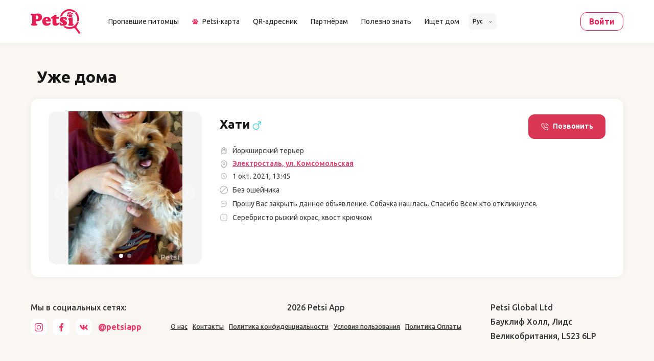

--- FILE ---
content_type: text/html; charset=utf-8
request_url: https://www.google.com/recaptcha/enterprise/anchor?ar=1&k=6LdWnvwgAAAAAA3XlJT-K2fYCnw_60hg0yaFXUpX&co=aHR0cHM6Ly9wZXRzaS5hcHA6NDQz&hl=en&v=PoyoqOPhxBO7pBk68S4YbpHZ&size=invisible&anchor-ms=20000&execute-ms=30000&cb=zb28fx59kmfw
body_size: 48918
content:
<!DOCTYPE HTML><html dir="ltr" lang="en"><head><meta http-equiv="Content-Type" content="text/html; charset=UTF-8">
<meta http-equiv="X-UA-Compatible" content="IE=edge">
<title>reCAPTCHA</title>
<style type="text/css">
/* cyrillic-ext */
@font-face {
  font-family: 'Roboto';
  font-style: normal;
  font-weight: 400;
  font-stretch: 100%;
  src: url(//fonts.gstatic.com/s/roboto/v48/KFO7CnqEu92Fr1ME7kSn66aGLdTylUAMa3GUBHMdazTgWw.woff2) format('woff2');
  unicode-range: U+0460-052F, U+1C80-1C8A, U+20B4, U+2DE0-2DFF, U+A640-A69F, U+FE2E-FE2F;
}
/* cyrillic */
@font-face {
  font-family: 'Roboto';
  font-style: normal;
  font-weight: 400;
  font-stretch: 100%;
  src: url(//fonts.gstatic.com/s/roboto/v48/KFO7CnqEu92Fr1ME7kSn66aGLdTylUAMa3iUBHMdazTgWw.woff2) format('woff2');
  unicode-range: U+0301, U+0400-045F, U+0490-0491, U+04B0-04B1, U+2116;
}
/* greek-ext */
@font-face {
  font-family: 'Roboto';
  font-style: normal;
  font-weight: 400;
  font-stretch: 100%;
  src: url(//fonts.gstatic.com/s/roboto/v48/KFO7CnqEu92Fr1ME7kSn66aGLdTylUAMa3CUBHMdazTgWw.woff2) format('woff2');
  unicode-range: U+1F00-1FFF;
}
/* greek */
@font-face {
  font-family: 'Roboto';
  font-style: normal;
  font-weight: 400;
  font-stretch: 100%;
  src: url(//fonts.gstatic.com/s/roboto/v48/KFO7CnqEu92Fr1ME7kSn66aGLdTylUAMa3-UBHMdazTgWw.woff2) format('woff2');
  unicode-range: U+0370-0377, U+037A-037F, U+0384-038A, U+038C, U+038E-03A1, U+03A3-03FF;
}
/* math */
@font-face {
  font-family: 'Roboto';
  font-style: normal;
  font-weight: 400;
  font-stretch: 100%;
  src: url(//fonts.gstatic.com/s/roboto/v48/KFO7CnqEu92Fr1ME7kSn66aGLdTylUAMawCUBHMdazTgWw.woff2) format('woff2');
  unicode-range: U+0302-0303, U+0305, U+0307-0308, U+0310, U+0312, U+0315, U+031A, U+0326-0327, U+032C, U+032F-0330, U+0332-0333, U+0338, U+033A, U+0346, U+034D, U+0391-03A1, U+03A3-03A9, U+03B1-03C9, U+03D1, U+03D5-03D6, U+03F0-03F1, U+03F4-03F5, U+2016-2017, U+2034-2038, U+203C, U+2040, U+2043, U+2047, U+2050, U+2057, U+205F, U+2070-2071, U+2074-208E, U+2090-209C, U+20D0-20DC, U+20E1, U+20E5-20EF, U+2100-2112, U+2114-2115, U+2117-2121, U+2123-214F, U+2190, U+2192, U+2194-21AE, U+21B0-21E5, U+21F1-21F2, U+21F4-2211, U+2213-2214, U+2216-22FF, U+2308-230B, U+2310, U+2319, U+231C-2321, U+2336-237A, U+237C, U+2395, U+239B-23B7, U+23D0, U+23DC-23E1, U+2474-2475, U+25AF, U+25B3, U+25B7, U+25BD, U+25C1, U+25CA, U+25CC, U+25FB, U+266D-266F, U+27C0-27FF, U+2900-2AFF, U+2B0E-2B11, U+2B30-2B4C, U+2BFE, U+3030, U+FF5B, U+FF5D, U+1D400-1D7FF, U+1EE00-1EEFF;
}
/* symbols */
@font-face {
  font-family: 'Roboto';
  font-style: normal;
  font-weight: 400;
  font-stretch: 100%;
  src: url(//fonts.gstatic.com/s/roboto/v48/KFO7CnqEu92Fr1ME7kSn66aGLdTylUAMaxKUBHMdazTgWw.woff2) format('woff2');
  unicode-range: U+0001-000C, U+000E-001F, U+007F-009F, U+20DD-20E0, U+20E2-20E4, U+2150-218F, U+2190, U+2192, U+2194-2199, U+21AF, U+21E6-21F0, U+21F3, U+2218-2219, U+2299, U+22C4-22C6, U+2300-243F, U+2440-244A, U+2460-24FF, U+25A0-27BF, U+2800-28FF, U+2921-2922, U+2981, U+29BF, U+29EB, U+2B00-2BFF, U+4DC0-4DFF, U+FFF9-FFFB, U+10140-1018E, U+10190-1019C, U+101A0, U+101D0-101FD, U+102E0-102FB, U+10E60-10E7E, U+1D2C0-1D2D3, U+1D2E0-1D37F, U+1F000-1F0FF, U+1F100-1F1AD, U+1F1E6-1F1FF, U+1F30D-1F30F, U+1F315, U+1F31C, U+1F31E, U+1F320-1F32C, U+1F336, U+1F378, U+1F37D, U+1F382, U+1F393-1F39F, U+1F3A7-1F3A8, U+1F3AC-1F3AF, U+1F3C2, U+1F3C4-1F3C6, U+1F3CA-1F3CE, U+1F3D4-1F3E0, U+1F3ED, U+1F3F1-1F3F3, U+1F3F5-1F3F7, U+1F408, U+1F415, U+1F41F, U+1F426, U+1F43F, U+1F441-1F442, U+1F444, U+1F446-1F449, U+1F44C-1F44E, U+1F453, U+1F46A, U+1F47D, U+1F4A3, U+1F4B0, U+1F4B3, U+1F4B9, U+1F4BB, U+1F4BF, U+1F4C8-1F4CB, U+1F4D6, U+1F4DA, U+1F4DF, U+1F4E3-1F4E6, U+1F4EA-1F4ED, U+1F4F7, U+1F4F9-1F4FB, U+1F4FD-1F4FE, U+1F503, U+1F507-1F50B, U+1F50D, U+1F512-1F513, U+1F53E-1F54A, U+1F54F-1F5FA, U+1F610, U+1F650-1F67F, U+1F687, U+1F68D, U+1F691, U+1F694, U+1F698, U+1F6AD, U+1F6B2, U+1F6B9-1F6BA, U+1F6BC, U+1F6C6-1F6CF, U+1F6D3-1F6D7, U+1F6E0-1F6EA, U+1F6F0-1F6F3, U+1F6F7-1F6FC, U+1F700-1F7FF, U+1F800-1F80B, U+1F810-1F847, U+1F850-1F859, U+1F860-1F887, U+1F890-1F8AD, U+1F8B0-1F8BB, U+1F8C0-1F8C1, U+1F900-1F90B, U+1F93B, U+1F946, U+1F984, U+1F996, U+1F9E9, U+1FA00-1FA6F, U+1FA70-1FA7C, U+1FA80-1FA89, U+1FA8F-1FAC6, U+1FACE-1FADC, U+1FADF-1FAE9, U+1FAF0-1FAF8, U+1FB00-1FBFF;
}
/* vietnamese */
@font-face {
  font-family: 'Roboto';
  font-style: normal;
  font-weight: 400;
  font-stretch: 100%;
  src: url(//fonts.gstatic.com/s/roboto/v48/KFO7CnqEu92Fr1ME7kSn66aGLdTylUAMa3OUBHMdazTgWw.woff2) format('woff2');
  unicode-range: U+0102-0103, U+0110-0111, U+0128-0129, U+0168-0169, U+01A0-01A1, U+01AF-01B0, U+0300-0301, U+0303-0304, U+0308-0309, U+0323, U+0329, U+1EA0-1EF9, U+20AB;
}
/* latin-ext */
@font-face {
  font-family: 'Roboto';
  font-style: normal;
  font-weight: 400;
  font-stretch: 100%;
  src: url(//fonts.gstatic.com/s/roboto/v48/KFO7CnqEu92Fr1ME7kSn66aGLdTylUAMa3KUBHMdazTgWw.woff2) format('woff2');
  unicode-range: U+0100-02BA, U+02BD-02C5, U+02C7-02CC, U+02CE-02D7, U+02DD-02FF, U+0304, U+0308, U+0329, U+1D00-1DBF, U+1E00-1E9F, U+1EF2-1EFF, U+2020, U+20A0-20AB, U+20AD-20C0, U+2113, U+2C60-2C7F, U+A720-A7FF;
}
/* latin */
@font-face {
  font-family: 'Roboto';
  font-style: normal;
  font-weight: 400;
  font-stretch: 100%;
  src: url(//fonts.gstatic.com/s/roboto/v48/KFO7CnqEu92Fr1ME7kSn66aGLdTylUAMa3yUBHMdazQ.woff2) format('woff2');
  unicode-range: U+0000-00FF, U+0131, U+0152-0153, U+02BB-02BC, U+02C6, U+02DA, U+02DC, U+0304, U+0308, U+0329, U+2000-206F, U+20AC, U+2122, U+2191, U+2193, U+2212, U+2215, U+FEFF, U+FFFD;
}
/* cyrillic-ext */
@font-face {
  font-family: 'Roboto';
  font-style: normal;
  font-weight: 500;
  font-stretch: 100%;
  src: url(//fonts.gstatic.com/s/roboto/v48/KFO7CnqEu92Fr1ME7kSn66aGLdTylUAMa3GUBHMdazTgWw.woff2) format('woff2');
  unicode-range: U+0460-052F, U+1C80-1C8A, U+20B4, U+2DE0-2DFF, U+A640-A69F, U+FE2E-FE2F;
}
/* cyrillic */
@font-face {
  font-family: 'Roboto';
  font-style: normal;
  font-weight: 500;
  font-stretch: 100%;
  src: url(//fonts.gstatic.com/s/roboto/v48/KFO7CnqEu92Fr1ME7kSn66aGLdTylUAMa3iUBHMdazTgWw.woff2) format('woff2');
  unicode-range: U+0301, U+0400-045F, U+0490-0491, U+04B0-04B1, U+2116;
}
/* greek-ext */
@font-face {
  font-family: 'Roboto';
  font-style: normal;
  font-weight: 500;
  font-stretch: 100%;
  src: url(//fonts.gstatic.com/s/roboto/v48/KFO7CnqEu92Fr1ME7kSn66aGLdTylUAMa3CUBHMdazTgWw.woff2) format('woff2');
  unicode-range: U+1F00-1FFF;
}
/* greek */
@font-face {
  font-family: 'Roboto';
  font-style: normal;
  font-weight: 500;
  font-stretch: 100%;
  src: url(//fonts.gstatic.com/s/roboto/v48/KFO7CnqEu92Fr1ME7kSn66aGLdTylUAMa3-UBHMdazTgWw.woff2) format('woff2');
  unicode-range: U+0370-0377, U+037A-037F, U+0384-038A, U+038C, U+038E-03A1, U+03A3-03FF;
}
/* math */
@font-face {
  font-family: 'Roboto';
  font-style: normal;
  font-weight: 500;
  font-stretch: 100%;
  src: url(//fonts.gstatic.com/s/roboto/v48/KFO7CnqEu92Fr1ME7kSn66aGLdTylUAMawCUBHMdazTgWw.woff2) format('woff2');
  unicode-range: U+0302-0303, U+0305, U+0307-0308, U+0310, U+0312, U+0315, U+031A, U+0326-0327, U+032C, U+032F-0330, U+0332-0333, U+0338, U+033A, U+0346, U+034D, U+0391-03A1, U+03A3-03A9, U+03B1-03C9, U+03D1, U+03D5-03D6, U+03F0-03F1, U+03F4-03F5, U+2016-2017, U+2034-2038, U+203C, U+2040, U+2043, U+2047, U+2050, U+2057, U+205F, U+2070-2071, U+2074-208E, U+2090-209C, U+20D0-20DC, U+20E1, U+20E5-20EF, U+2100-2112, U+2114-2115, U+2117-2121, U+2123-214F, U+2190, U+2192, U+2194-21AE, U+21B0-21E5, U+21F1-21F2, U+21F4-2211, U+2213-2214, U+2216-22FF, U+2308-230B, U+2310, U+2319, U+231C-2321, U+2336-237A, U+237C, U+2395, U+239B-23B7, U+23D0, U+23DC-23E1, U+2474-2475, U+25AF, U+25B3, U+25B7, U+25BD, U+25C1, U+25CA, U+25CC, U+25FB, U+266D-266F, U+27C0-27FF, U+2900-2AFF, U+2B0E-2B11, U+2B30-2B4C, U+2BFE, U+3030, U+FF5B, U+FF5D, U+1D400-1D7FF, U+1EE00-1EEFF;
}
/* symbols */
@font-face {
  font-family: 'Roboto';
  font-style: normal;
  font-weight: 500;
  font-stretch: 100%;
  src: url(//fonts.gstatic.com/s/roboto/v48/KFO7CnqEu92Fr1ME7kSn66aGLdTylUAMaxKUBHMdazTgWw.woff2) format('woff2');
  unicode-range: U+0001-000C, U+000E-001F, U+007F-009F, U+20DD-20E0, U+20E2-20E4, U+2150-218F, U+2190, U+2192, U+2194-2199, U+21AF, U+21E6-21F0, U+21F3, U+2218-2219, U+2299, U+22C4-22C6, U+2300-243F, U+2440-244A, U+2460-24FF, U+25A0-27BF, U+2800-28FF, U+2921-2922, U+2981, U+29BF, U+29EB, U+2B00-2BFF, U+4DC0-4DFF, U+FFF9-FFFB, U+10140-1018E, U+10190-1019C, U+101A0, U+101D0-101FD, U+102E0-102FB, U+10E60-10E7E, U+1D2C0-1D2D3, U+1D2E0-1D37F, U+1F000-1F0FF, U+1F100-1F1AD, U+1F1E6-1F1FF, U+1F30D-1F30F, U+1F315, U+1F31C, U+1F31E, U+1F320-1F32C, U+1F336, U+1F378, U+1F37D, U+1F382, U+1F393-1F39F, U+1F3A7-1F3A8, U+1F3AC-1F3AF, U+1F3C2, U+1F3C4-1F3C6, U+1F3CA-1F3CE, U+1F3D4-1F3E0, U+1F3ED, U+1F3F1-1F3F3, U+1F3F5-1F3F7, U+1F408, U+1F415, U+1F41F, U+1F426, U+1F43F, U+1F441-1F442, U+1F444, U+1F446-1F449, U+1F44C-1F44E, U+1F453, U+1F46A, U+1F47D, U+1F4A3, U+1F4B0, U+1F4B3, U+1F4B9, U+1F4BB, U+1F4BF, U+1F4C8-1F4CB, U+1F4D6, U+1F4DA, U+1F4DF, U+1F4E3-1F4E6, U+1F4EA-1F4ED, U+1F4F7, U+1F4F9-1F4FB, U+1F4FD-1F4FE, U+1F503, U+1F507-1F50B, U+1F50D, U+1F512-1F513, U+1F53E-1F54A, U+1F54F-1F5FA, U+1F610, U+1F650-1F67F, U+1F687, U+1F68D, U+1F691, U+1F694, U+1F698, U+1F6AD, U+1F6B2, U+1F6B9-1F6BA, U+1F6BC, U+1F6C6-1F6CF, U+1F6D3-1F6D7, U+1F6E0-1F6EA, U+1F6F0-1F6F3, U+1F6F7-1F6FC, U+1F700-1F7FF, U+1F800-1F80B, U+1F810-1F847, U+1F850-1F859, U+1F860-1F887, U+1F890-1F8AD, U+1F8B0-1F8BB, U+1F8C0-1F8C1, U+1F900-1F90B, U+1F93B, U+1F946, U+1F984, U+1F996, U+1F9E9, U+1FA00-1FA6F, U+1FA70-1FA7C, U+1FA80-1FA89, U+1FA8F-1FAC6, U+1FACE-1FADC, U+1FADF-1FAE9, U+1FAF0-1FAF8, U+1FB00-1FBFF;
}
/* vietnamese */
@font-face {
  font-family: 'Roboto';
  font-style: normal;
  font-weight: 500;
  font-stretch: 100%;
  src: url(//fonts.gstatic.com/s/roboto/v48/KFO7CnqEu92Fr1ME7kSn66aGLdTylUAMa3OUBHMdazTgWw.woff2) format('woff2');
  unicode-range: U+0102-0103, U+0110-0111, U+0128-0129, U+0168-0169, U+01A0-01A1, U+01AF-01B0, U+0300-0301, U+0303-0304, U+0308-0309, U+0323, U+0329, U+1EA0-1EF9, U+20AB;
}
/* latin-ext */
@font-face {
  font-family: 'Roboto';
  font-style: normal;
  font-weight: 500;
  font-stretch: 100%;
  src: url(//fonts.gstatic.com/s/roboto/v48/KFO7CnqEu92Fr1ME7kSn66aGLdTylUAMa3KUBHMdazTgWw.woff2) format('woff2');
  unicode-range: U+0100-02BA, U+02BD-02C5, U+02C7-02CC, U+02CE-02D7, U+02DD-02FF, U+0304, U+0308, U+0329, U+1D00-1DBF, U+1E00-1E9F, U+1EF2-1EFF, U+2020, U+20A0-20AB, U+20AD-20C0, U+2113, U+2C60-2C7F, U+A720-A7FF;
}
/* latin */
@font-face {
  font-family: 'Roboto';
  font-style: normal;
  font-weight: 500;
  font-stretch: 100%;
  src: url(//fonts.gstatic.com/s/roboto/v48/KFO7CnqEu92Fr1ME7kSn66aGLdTylUAMa3yUBHMdazQ.woff2) format('woff2');
  unicode-range: U+0000-00FF, U+0131, U+0152-0153, U+02BB-02BC, U+02C6, U+02DA, U+02DC, U+0304, U+0308, U+0329, U+2000-206F, U+20AC, U+2122, U+2191, U+2193, U+2212, U+2215, U+FEFF, U+FFFD;
}
/* cyrillic-ext */
@font-face {
  font-family: 'Roboto';
  font-style: normal;
  font-weight: 900;
  font-stretch: 100%;
  src: url(//fonts.gstatic.com/s/roboto/v48/KFO7CnqEu92Fr1ME7kSn66aGLdTylUAMa3GUBHMdazTgWw.woff2) format('woff2');
  unicode-range: U+0460-052F, U+1C80-1C8A, U+20B4, U+2DE0-2DFF, U+A640-A69F, U+FE2E-FE2F;
}
/* cyrillic */
@font-face {
  font-family: 'Roboto';
  font-style: normal;
  font-weight: 900;
  font-stretch: 100%;
  src: url(//fonts.gstatic.com/s/roboto/v48/KFO7CnqEu92Fr1ME7kSn66aGLdTylUAMa3iUBHMdazTgWw.woff2) format('woff2');
  unicode-range: U+0301, U+0400-045F, U+0490-0491, U+04B0-04B1, U+2116;
}
/* greek-ext */
@font-face {
  font-family: 'Roboto';
  font-style: normal;
  font-weight: 900;
  font-stretch: 100%;
  src: url(//fonts.gstatic.com/s/roboto/v48/KFO7CnqEu92Fr1ME7kSn66aGLdTylUAMa3CUBHMdazTgWw.woff2) format('woff2');
  unicode-range: U+1F00-1FFF;
}
/* greek */
@font-face {
  font-family: 'Roboto';
  font-style: normal;
  font-weight: 900;
  font-stretch: 100%;
  src: url(//fonts.gstatic.com/s/roboto/v48/KFO7CnqEu92Fr1ME7kSn66aGLdTylUAMa3-UBHMdazTgWw.woff2) format('woff2');
  unicode-range: U+0370-0377, U+037A-037F, U+0384-038A, U+038C, U+038E-03A1, U+03A3-03FF;
}
/* math */
@font-face {
  font-family: 'Roboto';
  font-style: normal;
  font-weight: 900;
  font-stretch: 100%;
  src: url(//fonts.gstatic.com/s/roboto/v48/KFO7CnqEu92Fr1ME7kSn66aGLdTylUAMawCUBHMdazTgWw.woff2) format('woff2');
  unicode-range: U+0302-0303, U+0305, U+0307-0308, U+0310, U+0312, U+0315, U+031A, U+0326-0327, U+032C, U+032F-0330, U+0332-0333, U+0338, U+033A, U+0346, U+034D, U+0391-03A1, U+03A3-03A9, U+03B1-03C9, U+03D1, U+03D5-03D6, U+03F0-03F1, U+03F4-03F5, U+2016-2017, U+2034-2038, U+203C, U+2040, U+2043, U+2047, U+2050, U+2057, U+205F, U+2070-2071, U+2074-208E, U+2090-209C, U+20D0-20DC, U+20E1, U+20E5-20EF, U+2100-2112, U+2114-2115, U+2117-2121, U+2123-214F, U+2190, U+2192, U+2194-21AE, U+21B0-21E5, U+21F1-21F2, U+21F4-2211, U+2213-2214, U+2216-22FF, U+2308-230B, U+2310, U+2319, U+231C-2321, U+2336-237A, U+237C, U+2395, U+239B-23B7, U+23D0, U+23DC-23E1, U+2474-2475, U+25AF, U+25B3, U+25B7, U+25BD, U+25C1, U+25CA, U+25CC, U+25FB, U+266D-266F, U+27C0-27FF, U+2900-2AFF, U+2B0E-2B11, U+2B30-2B4C, U+2BFE, U+3030, U+FF5B, U+FF5D, U+1D400-1D7FF, U+1EE00-1EEFF;
}
/* symbols */
@font-face {
  font-family: 'Roboto';
  font-style: normal;
  font-weight: 900;
  font-stretch: 100%;
  src: url(//fonts.gstatic.com/s/roboto/v48/KFO7CnqEu92Fr1ME7kSn66aGLdTylUAMaxKUBHMdazTgWw.woff2) format('woff2');
  unicode-range: U+0001-000C, U+000E-001F, U+007F-009F, U+20DD-20E0, U+20E2-20E4, U+2150-218F, U+2190, U+2192, U+2194-2199, U+21AF, U+21E6-21F0, U+21F3, U+2218-2219, U+2299, U+22C4-22C6, U+2300-243F, U+2440-244A, U+2460-24FF, U+25A0-27BF, U+2800-28FF, U+2921-2922, U+2981, U+29BF, U+29EB, U+2B00-2BFF, U+4DC0-4DFF, U+FFF9-FFFB, U+10140-1018E, U+10190-1019C, U+101A0, U+101D0-101FD, U+102E0-102FB, U+10E60-10E7E, U+1D2C0-1D2D3, U+1D2E0-1D37F, U+1F000-1F0FF, U+1F100-1F1AD, U+1F1E6-1F1FF, U+1F30D-1F30F, U+1F315, U+1F31C, U+1F31E, U+1F320-1F32C, U+1F336, U+1F378, U+1F37D, U+1F382, U+1F393-1F39F, U+1F3A7-1F3A8, U+1F3AC-1F3AF, U+1F3C2, U+1F3C4-1F3C6, U+1F3CA-1F3CE, U+1F3D4-1F3E0, U+1F3ED, U+1F3F1-1F3F3, U+1F3F5-1F3F7, U+1F408, U+1F415, U+1F41F, U+1F426, U+1F43F, U+1F441-1F442, U+1F444, U+1F446-1F449, U+1F44C-1F44E, U+1F453, U+1F46A, U+1F47D, U+1F4A3, U+1F4B0, U+1F4B3, U+1F4B9, U+1F4BB, U+1F4BF, U+1F4C8-1F4CB, U+1F4D6, U+1F4DA, U+1F4DF, U+1F4E3-1F4E6, U+1F4EA-1F4ED, U+1F4F7, U+1F4F9-1F4FB, U+1F4FD-1F4FE, U+1F503, U+1F507-1F50B, U+1F50D, U+1F512-1F513, U+1F53E-1F54A, U+1F54F-1F5FA, U+1F610, U+1F650-1F67F, U+1F687, U+1F68D, U+1F691, U+1F694, U+1F698, U+1F6AD, U+1F6B2, U+1F6B9-1F6BA, U+1F6BC, U+1F6C6-1F6CF, U+1F6D3-1F6D7, U+1F6E0-1F6EA, U+1F6F0-1F6F3, U+1F6F7-1F6FC, U+1F700-1F7FF, U+1F800-1F80B, U+1F810-1F847, U+1F850-1F859, U+1F860-1F887, U+1F890-1F8AD, U+1F8B0-1F8BB, U+1F8C0-1F8C1, U+1F900-1F90B, U+1F93B, U+1F946, U+1F984, U+1F996, U+1F9E9, U+1FA00-1FA6F, U+1FA70-1FA7C, U+1FA80-1FA89, U+1FA8F-1FAC6, U+1FACE-1FADC, U+1FADF-1FAE9, U+1FAF0-1FAF8, U+1FB00-1FBFF;
}
/* vietnamese */
@font-face {
  font-family: 'Roboto';
  font-style: normal;
  font-weight: 900;
  font-stretch: 100%;
  src: url(//fonts.gstatic.com/s/roboto/v48/KFO7CnqEu92Fr1ME7kSn66aGLdTylUAMa3OUBHMdazTgWw.woff2) format('woff2');
  unicode-range: U+0102-0103, U+0110-0111, U+0128-0129, U+0168-0169, U+01A0-01A1, U+01AF-01B0, U+0300-0301, U+0303-0304, U+0308-0309, U+0323, U+0329, U+1EA0-1EF9, U+20AB;
}
/* latin-ext */
@font-face {
  font-family: 'Roboto';
  font-style: normal;
  font-weight: 900;
  font-stretch: 100%;
  src: url(//fonts.gstatic.com/s/roboto/v48/KFO7CnqEu92Fr1ME7kSn66aGLdTylUAMa3KUBHMdazTgWw.woff2) format('woff2');
  unicode-range: U+0100-02BA, U+02BD-02C5, U+02C7-02CC, U+02CE-02D7, U+02DD-02FF, U+0304, U+0308, U+0329, U+1D00-1DBF, U+1E00-1E9F, U+1EF2-1EFF, U+2020, U+20A0-20AB, U+20AD-20C0, U+2113, U+2C60-2C7F, U+A720-A7FF;
}
/* latin */
@font-face {
  font-family: 'Roboto';
  font-style: normal;
  font-weight: 900;
  font-stretch: 100%;
  src: url(//fonts.gstatic.com/s/roboto/v48/KFO7CnqEu92Fr1ME7kSn66aGLdTylUAMa3yUBHMdazQ.woff2) format('woff2');
  unicode-range: U+0000-00FF, U+0131, U+0152-0153, U+02BB-02BC, U+02C6, U+02DA, U+02DC, U+0304, U+0308, U+0329, U+2000-206F, U+20AC, U+2122, U+2191, U+2193, U+2212, U+2215, U+FEFF, U+FFFD;
}

</style>
<link rel="stylesheet" type="text/css" href="https://www.gstatic.com/recaptcha/releases/PoyoqOPhxBO7pBk68S4YbpHZ/styles__ltr.css">
<script nonce="pWQCpKxxk21A0GwOKWqoIA" type="text/javascript">window['__recaptcha_api'] = 'https://www.google.com/recaptcha/enterprise/';</script>
<script type="text/javascript" src="https://www.gstatic.com/recaptcha/releases/PoyoqOPhxBO7pBk68S4YbpHZ/recaptcha__en.js" nonce="pWQCpKxxk21A0GwOKWqoIA">
      
    </script></head>
<body><div id="rc-anchor-alert" class="rc-anchor-alert"></div>
<input type="hidden" id="recaptcha-token" value="[base64]">
<script type="text/javascript" nonce="pWQCpKxxk21A0GwOKWqoIA">
      recaptcha.anchor.Main.init("[\x22ainput\x22,[\x22bgdata\x22,\x22\x22,\[base64]/[base64]/[base64]/[base64]/[base64]/[base64]/[base64]/[base64]/[base64]/[base64]\\u003d\x22,\[base64]\\u003d\\u003d\x22,\[base64]/woN2w4JBLzMuw6/DmcKEUjPDmRIuwq/CnCltXsKyw5LCmMKhw4lhw5t6asO7NnvCtjrDkkMDAMKfwqMgw4bDhSZtw6hzQ8KPw5bCvsKAOSTDvHlQwpfCqklkwop3ZGfDoDjCk8K/[base64]/[base64]/DgTrDlGPDn8OTAxxPaDUwwrXDrmgHw77CgMOXw40Dwp3DqsOebloNw6BUwqVfdcK1OnTCsnnDqsKxVXtSEWrDtsKncC/CimsTw7kNw7oVGDUvMG/CqsK5cHXCs8KlR8KWUcOlwqZpd8KeX3sNw5HDoUDDqhwOw5w7VQhvw7VzwojDhXvDiT8AClV7w7PDtcKTw6EZwokmP8KCwpc/wpzCosO4w6vDlivDnMOYw6bCg3YSOgbCo8OCw7dmWMOrw6x+w63CoSR+w4FNQ3dbKMOLwpFFwpDCt8K5w65+f8KCJ8OLecKMLGxPw78Zw5/CnMOxw6XCsU7CqVJ4aF4cw5rCnRctw79bB8KvwrB+RsOsKRdjTEAlcMKuwrrChB0hOMKZwrZHWsOeCsKkwpDDk18Ww4/CvsKgwrdww507ccOXwpzCvRrCncKZwqLDlMOOUsKiUDfDiS3CqiPDhcKPwo/[base64]/DuUzDpFbDqEcVwoLDiEfChlwLBcOKPsKWwqzDkT/DngjDqMKpwpoPw5V7P8O+w7E2w5N7YcK8wp4iNsO9fAdrN8OpAsOeVCV8w7Mhwo7ClcOawoxTw6XCjx3Dkyx0dTrCgTfDtMKpw6gmwp3Dth7CgHczwqvCjcK1w5jDpic7wrTDiEDDjsKjXMKgw5zDgsKYwrjDn1UNwo9xwo3ChMOZN8K/[base64]/VTRUwrrCshA3EcOdQxUBw4wtwqnCiULDph7Ds0HCr8OEwoYJw7NhwobCocOnS8O8ayHCocKEwpEbwoZqwqJOwqFlw5c3w5pmw74hM3J2w7tiLzIMVznCjTkFw4fDuMOkw6nCssKxW8OBH8Oww7ZJwr9gdVrCtBgNFF5bwpfDoSUEw7nDscKdw48oYQ1wwrzCkcKVZl/[base64]/DmD12Ah3CmXvClCoMw7/CsxDDoMKpw7jCtxMrZcKxeGMzcMOQZsOIwqLDpMOmw6E/w43CpcOte23DkmFUwqrDsVxBfcKmwqFQwozCpwHCqH5jXhIVw5/DjcOvw7dmwp0kw7/Dv8KaMQDDl8KRw6QQwoIvO8O/[base64]/YVIEPiDDjVnCjwDDigXDmUNeXcKANcK3wpHCrzrDiFfDj8KyZBDDscKqLcO2wqzDr8KWb8ONNcKFw6gdPGctw6jDmmHCvsKgw7/[base64]/ComPDpgBRIy5EDhfCgk3CtMOyJhMbw67DvMKNK1QkJsOLPWEdwqRxwpNTHMOSw5TCsDctwq0Oc0LDox/Dr8OTw7IlY8OFRcOpwpEdQCzDpsKPwqfDu8KUw6PCpcKdVBDCmsK1E8KLw6M6dARweDrDkcKPw4zDrsOYw4HDgxMsIltJGBHCs8KfFsObTMKZwqPCicO6wrgSbsO6TcOFw4HCn8OPw5PCmQ4sF8KwOC07FcK3w404a8ODV8KZwoDCrMK+RzZ4Nm/CvMOSesKEJWwAVkDDtsObO0IOEksVwoFsw6pCK8OIwoAcwr/[base64]/Cgi1YKz3DmsKaNcOWdTozw6PDrnTDvEQdwoNswqfDgsO6cBZqD3x4QMO6D8KKWMKcwprChcOlw4QLwqBcW2DCsMKcPDcZwqDCtMK1TS91dMK/FlDCnnEQwpVeMsOAw7AKwr9pMF9MFj4ew6QLC8K9w4/DsC0zTyDCksKGUlnCosO2w4wTIgRyQQ3Dq1fDtcKPw7nDusOXP8OXw4ZVw5bDisKvfsKOVsOXK3tCw41WIsO/wrhBw5XCqGbDp8KdJcKxw7jCuGrDsj/CuMK/Ymt7wq8SawfDrlHDggfCrMK5FW5Lwr3DumvCkcOYw6DDlcK7BgktTcOrwrrCgQ7Dr8Kqf394wqMnwqXDogDDuB5XV8O/w6/CjMK8NmPDsMOBSi/Dp8KQRRjCl8KaGl/Ct3RqD8KzQsKawqnCj8KCwoLChHzDscK8wqtUdcO7w5B0wpvDhEHCmXLCn8KdGVXCmwjCocKuJhfDr8KjwqvCqGhqBMOQR1LDk8KyQMKOJ8KUw59DwoZOwr/[base64]/DqcOqwokkLCvDvS7DvcK7RsKZw61vw7JRw4rCjsOOw5l0ThjDkAhmXH4bwrPCn8OiVsOEwpfCo3wJwqsSBjLDl8O+bsOvP8K3YsKsw7HCgExlw4/CjsKPwppQwqfCjEHDj8KSYMOnw4N3wqrCtzvCgUh3eA/CusKrw6RRQG3Ck0nDrsKLXmnDunkWEhbDkj/Dh8Opw74hRT9rVsOrw6HClzRGwrLCpsOWw5g3wplyw6wwwpY/acKMwpvCmsKEw6sXOVcwFcKkK23DlsKzUcKow4NswpMvw4VfGnEGwqLDssKXw6PDpQw1w4l8woVww4Iuwo/CkRrCogzCrsOVZyPCucOmJF3CssKyMUXDpcOqVmVPeHx9wpbDiRMHwqkew6ltwoYMw79XMDbCinsoEMODw7zCncOQYcK2STDDl3cIw5N6wr/CgcOwUmVcw6vDgMKpN1XDnMKLw7PCgW3DisOXwqY7NcKIw6kZYQXDjsK/w4TDpwXCqQTDq8OkOF3CuMOYbFjDo8KMw4shwq/CoShdw6PCjl/DvQLDpMORw7nDrGssw6PDvcKVwqjDmVHCgcKqw6fDhMOzXMK6BiUjNMOFZkh7FnI6w5pYw6DDtEDCm0bDgMKMDSXDphrCm8O1CMK6wpTCicO3w7UKw5/DplDCiU8ARkExw73DlQLDrMOMw4zCusKIasOYw4E8AhhCwqMgMUV6KmVOJcKtZAjDhcKQNRYewoJOw7fDrcKWe8KEQADCmCt3w6UjPFDCkyM4fsOtw7TDiFPCsAReXsOZWjBdwrHDt1kEw50UTMKPwqbChsOJO8Odw57DhF3DuGttw7Rqwo7Dk8OMwr1/QcKvw5XDjsKSw5c3JMKzX8O5LEbCpT/CqcOaw4NoSsKLMMK2w7chKMKHw5DCqlcFw4nDrQrDoysZLCF5wowFQcKmw6PDgFHDlcOiwqbCjxMOKMKMXsO5NGzDtR/[base64]/Dj1XCsQVtMcKcHngGw79cwovDr8Kew6PDm8KtY2VUw5bDlDhNwpUmGz5+dD7CmDjCviDCv8OywoFjw4XDhcOzwqdZAB8qCcK7w7XCn3XDhznDpsOLIsKJwo/[base64]/DuX9tLsKkw6YkI8OcwrTDu0o3w4DCm8ORLh4Hw7YQEcOycMKowoNUMBLDiltAU8OYKSbCqsKHDsKhenvDmSzDk8OMRFAPw7R6w6rCqSnDmEvCvQjCs8KIwoXCsMKmLsKBw5ZAB8OQw4sWwrJzfMOuFRzClgAmwpvDgcK8w6jDlV/CiwvCskx7bcOuZsK7ITXDo8O7wpdlw6wuczDCsADDoMKuwq7CgMOZwqDDpsKNwqDCiWrDoRQ7BhjClAdvw7fDqMO2M2QyNy10w4DChsOxw6c1T8OUQ8OvSEoYwojDscO8w57CkMOlb2/[base64]/BnHDqMKzVsKcw7LDlVBUJ3fDvMO2Y1jCgH1iw7jDpsKTUn/DvMOUwoEQwphdHsKhMMO2WSjCgEzCkWYNw7F8PyvCvsKzwozDgsO1w73DmcO8w517w7FDw5vCgsOowpfCp8OAw4Izw5/DigbCsl50w5HDrMKmw7LDmMOpwqzDmMK1D3bCksKrf0YLKcKsdcKRGBfChsKHw6hdw7PCtMONwrbDhDYCTsOSJsOiwrrCj8K6bg/CrgIDw6fDvcKxw7fDssKuwod+w5sow77ChcKRw7nDjsKFWsK4QSTDscOHD8KJd0vDssKWK3PCnMOobGzCpMKLYcOLasOSwrchw7ULwo5kwrfDpj/ClMOTC8K0wrfDvVTDhCITITPCm2chTHXDmxjCkXHDvCnDucKsw6hrw6jCvsOpwoQww4hhXGkXw4x2D8OVU8K1CsOcwowqw5M/w4bCpxDDrMOxbsKjw43CusOFw5J/[base64]/[base64]/[base64]/[base64]/MkXDmMOswpYVwr9tw7DCvMO1bWbClcKMUMOrw6vDnsKMw7wqwrc/[base64]/w7fDjMOgwqsowpo9wqDDjTXCuz/[base64]/ChsKkJMK+XF/[base64]/DnsOqwqECwojCh8KTR8KMw5J3w7LDkWjCkhrCkRYvcitlWMONJ2MhwrHCvWJACsOmw5VleR/Du1BPw6guwrdvJQTCsAwOw5DClcKAwoxKTMORw68gLybDrSQABk5swrPCnMKQYVUJw7jDsMKfwqDCvsOGI8KLw4DDosOiw49Tw4HChMK0w6k6wobDscOJw5/DnBBlw5LCtjHDosKwNGDCmjTDnzTCpDtaW8KJAgjDtwBowpxuw4Ejw5bDs2wrw59HwpXClcOQw7QewqDCtsKHGAYtLMKkdsKYOsOVwoHDggnChzXDggMXwobDsVTDgBNOV8Klw7rCrcO5w5HCvMOPwpXCp8OIN8OdwoXDrw/DtxbDhsKLRMKtJMOTPw5MwqXDgVPDjMKJJsK8TMOCJTcdH8OjSMOjJwHDsSIGYsKUw7HCrMKuw53CpTAEwrsdwrcSw6NSw6DCqSDDkW4Ew7/DuljCmsOKQE8FwphHwrsqwqstQMOywpwGQsOow7LCm8OyUsK4X3NVw4zDjcOGKUNpX2jCvsK+wo/ChhjDgUHClsKkG2vDisORw5PDtVFeecKVwrUjTS4IZsK+w4fClyTDrWwRw5RUfMKbXxhOwqnDnsKIUncUEgzCrMK6NXrClwbDnMKETsOwAn5owroJBcOewqPCk2w9KcOQZMKfFlXCrsOewq1/w4nDplvCvcKfwqQ7UzU/w6PDuMKrwrtBw4RqHsOxQD0rwq7DjsKLJnvDjXHCmxhxXcKRw7VUDMK8e390wo/DvwBwaMKYWcOewprDtMOJDsKAwq/DhEbCgMKYC202Vxc+TFPDnj/DmsK1HsKPJsO4QGDDqWkoblUgGcOEw6wpw7HDogAQBlRCCsOewqRIeGdFECtjw5ZewpMuKSdgDcKsw7YNwp4qTVE8FVpwaBrCr8OzCnpJwpPCjcKobcKiTFrDjSnCphMRFhnCu8KJWMKVDcOuwqvCjBvDuTN/[base64]/CqR4nw4MbwoMLwobCrHTDrMO8w5/CrA5dw6DDu8KqEw/[base64]/DmcOvZQpIw6RhIWzCksO1DcOCwq3DtcK8w4XDmyIkw6vCgMK8wqQ/wr/[base64]/Cq2vDu8K4C8KpQhUFcsO8wr3CvSDDnsKPUsKkw7fCsXDDmgs6NMKUf2jDksKFwq8owoDDmn/Dln1yw4JDUwfCl8KWDMO6woTDpi9MGC1VRcK5cMKnIg7ClsOSE8KNw4JGVcKEwpx3b8KMwqQtSxTDusKnw5jDsMORw5QPDjVCwpfCnXUnV2XCvxInwpsowo/Dg3N2wo8GGit0w6kgw5DDucKQw4HChwhFwo0qOcKLw6I5NsKtwr/CucKCQMK5w7IFUls8w4LDk8OFUU3DqsKCw4Fcw6fDs1A4wqxIK8KNwoHCpsKDBcKjFHXCvQF6XX7Cq8KgKUrDu1bDscKKwq3DrsO/[base64]/[base64]/DosKtIF9kM0bCi3Bqw7dZwoDDn8Omwr/DgVbDm8OGEMOVw7LCuTABwpfDtVHCo1JiYQnDsRFcwr4YGMKqw6wvw5Fcw6cIw7IDw51WOMKYw6Qnw7TDuDQ9EzPCmsKYR8OwPMOAw5IRBsO7fQrCjFovwq7Clx/[base64]/CgQXDjMO7NgDDlGh1w5DCqBDDig3Dp8KGEUDDiF/CqsKAa3Icwr8Bw6QYIsOtUloQw4vComXCuMKmJEjDj0jCo2towr/DvhfCkcKiw5XDviBRd8OmdcKLw7U0aMK2w6VBD8K/wo3DpxtVKn4kDmfDnSpJwrIoaWAYVSMaw5h2w6nDsUEyP8OIekXDvAHCowLDi8KmQsOiw7x5ZWMPw740BlURd8Khd2U6w4/DoCpswppVZcKxByN3B8Ohw7vDrMO4w4/DmMO5ZcKLwqAKHMOGw4nDhsOIw4/DrEA8WhbDgHs9wqfCv0jDhQl4wrMAMMONwr/[base64]/[base64]/UA5jw6hLVBQ7HGfDk8OhDkvClWPCpmHDj8ODNWnCmsKvMDTCnH7Cj2ZDIcOMwq3DqlPDu0g5HGXDtyPDk8KKwqF9Kk0NKMOtcMKNwoHClMOiCyzDhjTDt8OsD8OewrDDjsK/XG7Ds37DnVxXwozDsMKvKcOgWmlDbTHDosK4HMO6dsK8SUvDssKkCsKcHijDrCHDp8K/BcK+wrNWwrTClcOVw4nDnDk8BF3Dl0E2wrXCucKAbsKmworDrCbClsKDwrTCkcKgBELCk8OieEkxw70BAC3CucOWw73CtsOjNF9Mw60lw5bDoURRw4MVam/CoxlNw7jDslDDmiDDlcKpeQ/[base64]/CilYBf8O5IsO5w6TCiz3DqsOwwolnA8OVwofDmjVzwoLChsOVwroxXwhYbMO7bA7Cl1ImwrkgwrPCsw/[base64]/Cq8KUw5dYQnNVIMKLwo7DsFrDicKLIDXCokh0w4fDp8OBwrEewr/Ci8OewqHDlhnDoHonSGbCjxp/LsKIUsO9w64XSsOSQ8OsB2Muw4DCq8OyQjHCk8K0wpw/[base64]/DsgoEeBDDisOawrPDmxUEK0jDvMKAYsO6w5lpwpvDuMKLYE/ChFrDokDCrcKqwrfCpkR5bcKXb8KqPcOGwr12wpDDmAjDncODwogiO8KlPsKmYcKyTMKcw4ldw7wrwoJ7S8O6wqTDisKBw7RtwqnDuMKnw7hRwpQ/wqIkw4zDoGRIw5xBw5nDnsKOw5/CnDvCrWLCpT3CgD3DssKTw5rDjsKtwpwdJT4dXm52RinCpyzDhsOcw5XDmcK8RcKVw4NkGCvCsHRxeT3Duw17csOEbsKpBwjDj1jDmw/DhHLDvz3DvcOXJ10swq/DosOcCVnCh8K1bMO7wpV3wpfDlcOswrfDtsOjw6/DpcKlEMOQWSbDqcKFUSsxw6PCkA7CsMKPMMK/woJ7wobChMOIw5gew7LCqmo4YcOfw5Q+UEYBSzgKdHdvasOww50Gbj3DvlHCkVYVMV7CsMOxw69IU1hMwo86RURiMAVhw5Jnw5UKw5VawrvCvx3CkE/Cr07CnDzDsRJ9My46I3nCow1FHcOywqLCtUXCgsOhWsOwIcKbw6zCscKbOsKww49hwrrDngXCo8OIZWccVCA6wr0RBwIewoc7wrpkIsKGEsOdw7AXEFHCgB/Ds0fDpMO4w7tOXD8bwoLDtcK3H8OUBcK7wqvCssKVTFV8DgLCn2XDmMKRb8KdcMKjWmLClMKJcsOzSMK3AcOPw7PDrQbCvEYRTMKfwrLCiAnCtScAwq/DisOfw4DCjsKjAFzCkcK0wqAAw5LDqsOiw6DCqhzDiMKBworCuwXCr8OowqTDpinDr8OqZwvCjMOJwr/[base64]/PwTCpmXDnsKuEHvCqWs9wonCrcK7w6jDoBXDum8LwpjCo8OxwrlmwqLCrsO6IsOMDsKAwpnCtMODBm83DhzCqcOoCcOXwpElJ8KmBWfDmMO/W8K5IwbCl0zCsMO3wqPCqFDCqsOzB8K4w7/DvmAXMGjCsXQowojDusKiZcOAQMKyH8K0w4XDmErCiMOCwpfCqcK9I0Nqw4vCq8OgwoDCvj8GZMOAw67Clxdywr7DhcKCw6DDgcOPwojDrMOnKMO4w5bCh3/DizzDhEUqw79rwqTCnVohwrnDgMKgw4fDiTcWGzZ5BcOzWMKyTcOQb8KqSjJhwqFCw7UZwrRNLGXDlT0BB8K8dsK4wogQw7TDvsKEZRHDpUNywoBEwpDCmghKwpNHw6g5PlrDumBTHlt6w5DDk8OnBMKNbQrDvMOnw5w6w7fDgsOdcsKXw61kwqUOB3VPwqpRSg/[base64]/w6bDpsKpwoLDmsOZw4UnHDt+YcK6wqxKUFkvB2RYNlfDs8KvwosHUMKbw5gVR8OFWw7CuQPDu8Khw7/DjwVaw6XCkSdkNsKvw4vDsX8rN8ORWkjCqcOOw6vDkMOkBsO1f8Kcwp/CnxLCsgVPGDbCtcKtCsKswr/CoGfDocKCw5waw4PCtErCm2/CtMKrcsOfw5Boe8OKw5bCksOWw4t6wrPDpGnDqVxlYgUfLWYlQ8ODUlfCrTzCtcOrw6LDuMKwwrgHw6LDrQpiw75Cw6XDtMKeahMAGsK/ccOoQ8OOw6PDkMO6w6XCi1PDhgldMMOzEsKef8KbFMOXw6/Ds3FWwpjCnGNBwqVnw6wIw7nDpcKmwpjDrwnCrVfDtMOuGxXDog/CsMOMCX5Uw6FGw4PDosOfw6J2BR/Ch8OXG2kiQxwOI8O/w6hewrg5Bgh2w5FCwo/CjsODw7HDiMO8wpE7N8Krw7YHw5zDrcOdw6Ane8OebhfDu8OlwqJGLMKZw4rChMORcsKBw7hPw7ZVwqsxwpTDh8KJw5Uqw5LCuXDDskMDw4DDp1zDszhiV2TCkibDlMOIw7TCtXTCnsKDwp7Co0PDsMO/ZMKIw7fCosOuIjVewpfDkMOndWrDpkVYw5nDuBIGwoARAUHDrgRKw4gXMCHDlQzDqkPCq0dLEmwXPsOFw4tARsKlMCLCo8Opw5fDsMOSWMOST8K/wpXDuzXDu8KfY0YSw4HDin3ChcKzKcKNOMOiw6vDusOZOMKUw6fCm8K5YcOUw6zClMKRwo/Cn8OddgRlw7nDqy/DusK8w5N6a8Kaw4xLXsOJAcObQgHCtcOqQMOES8OzwpwyHcKTwr/DuVthwrQ1LCszIMOwSCrCiAYOFcOtacO5w47DjSPChgTDlXoYw4HClno2w6PClgJ2NDvCpcONw7sOw4NrNxXCpEBjwqXCllY/NmLDucOgw5bDgSlTScKsw5ldw7HCmcKEwpPDmMO1McKkwpoAOMKwfcKodMOfFy4xwqPCscKmMMO7XydcBsOgCmrDq8Ohw4wJYBXDtUbCjzDCsMOLw5fDlyfDoR/[base64]/CusO5A3oFwqLDmDobf0Emf2wWZSzCtjlnwoMvwqlmIcKHwotxcsOcbMK8woR/wo4uTgl6w4DDn0FGw6FrBcOrw7cXwqvDuU7Clx0ZKMObw7xRwqJkA8K/[base64]/w7Vzwo41wrpMaxBVw6jCrcK2w57Drj4NwqMTwpLDmsOqw7Upw5/DpsKPfngJwqFWaRZfwqnCiFZvcsO/[base64]/Dl8KQcsOKwotQKsODw70TP2LDpiF4w58Zw6EFwo1lwrfCisOofVvDtDzCuyPCszjCmMOZwoDCuMO6fMO6Q8KYeGBrw6dWw7jCgj7Dh8O5C8Knw6xcw77CmzFrDGfDuR/DongxwrbDhWg8BSTCpsK7UBUWw5sIU8OaKU/DrBJMBcO5woppw6jDs8K/[base64]/[base64]/[base64]/[base64]/Dh3DCscKbwpcHahrCqF5UOnTCsAIlw4HCl1prw5TCiMKjUGnCnsOLw7nDnBdCJHsRw4ZRDUXCkTA0woTDjMKLwrPDjxjChMKWbUjCt2zCg1tDLgcGw54jbcOFKsKyw6fDmzfDn03Dj31Cel8cwpx9X8KwwrY0wqsvZw5mD8OtJmjDpsO/[base64]/[base64]/CssOrw7PCosKhwp3Dm8Oka0XDsMOhwp/DiVzDosOyJHfDoMOtwpHDtA/[base64]/ChUvClMKzw4nDmMKVKXjDgErCgU/DqsO5BMODUkZfd3k4wofDshVpwr3DgsOefMKyw6bDiEU/[base64]/CtnHCrRBjZ8OdeH8ew53CtcKYHHnCtBLCjcO3w5ACwp0Rw5gYbBTCh37CrMKbw6hiwrceaFMEw5YeHcOPaMOsbcOKwp91w7LDrwQSw7bDvcKWaB/[base64]/d8KvIxcqZ8OVLAsswr/Du8KFF8O1w4I6IMOwO2I5Rnhzwr1aY8Kdw5PCqETCviXDuHYMwoDCgcOJw7HDucOWXsKGGA95wrlnw5YPWsOWw44+JnRzw69BPkoNYMKVwo/[base64]/[base64]/Dtx8fwq9Sw6p1ecKBfU7DtFMNbMOXBsKHw5bDo8KHS0RQP8OdLkh9w53DrFYyPGBmbVFRaEkwR8KsdcKUw7EPM8OVB8OSGcKoG8OJEMOFZcKnH8O1w5Ugwp8xWcOswpRrcS9BMlFyOcOGUz1kUE5pw5zCisORw619wpZSw7Mxwod/bAp+d2DDisKBw44PTn/DiMKifcO9w7vDs8OQHcOjQjnCj1/CpDp0wo3CvsOxKzDCpMOCOcK+wr4XwrPCqAsPw6pkEmJXwrnDuHzDqMO0EcO9wpLCgMOHwp/DtwbCmMKxDcOTwoc2wrHDksOTw5fCgMKcasKsRDh4T8Kqdw3DqxjCocO/M8OewozCjsOjIjI2woHDlMOpwpwAw7/CvzjDlMO3w63CqsOEw4DDtcO/w4A6OSZ2MkXDl1Yqw6gIwqlABnYaOU7DvsOew4vDvVPCjsO3dS/[base64]/fRbCji/CtVVwb8KFw47Dv8KNwqlWLMKqd8KUwr8Zw7zCrUtbU8OPccKzWBBswqfDpXYXwpMlAMODV8OKIxLDrEwhTsOTwrPCgWnCh8OLXMKJRX0BXk8Sw5cGGgjCtzhow4jDij/Cm19uPRXDrjbDnMO/w5w7w7nDgMKYL8KVGDpPAsO0wqYCaGXDu8O3ZMKHwo/CoVJQH8Ocwq8Qa8KJwqYodDwuwpVxw7HCs2pNQ8KzwqPDt8O1NcKNw4xjwoM2wqZ+w7BfFQggwrLCgMOqfjjCmgskUsOsFcOybMKfw7cKKQ/Dg8OPw5nCgcKhw6DDpCPCkTfCgyvDoHbChjbCusOVwofDjUbCmX1PXcKbwozCox/DsGXDlRtiwrMNw6PCvcK3wpHDrD8JTMOtw6jDhMKRecObwrTDq8KEw5TCkgdQw457wqVjw6ABwpvCrClMw5F1Hm3DhcOFFBHDlETDocO2RsOMw4hVw6UbPcOiw5/DlMOQVHXCuCMRLyTDkShfwr4jw6XChkg6HFzCvUA1LsKNVX5Nw4dfVBJcwqfDkMKOAk4mwoFJwppAw4o5OsOBecOyw7bCoMKZwpnCgcOzw6VJwqvCrCF/wr7DvAnCvcKSAzvCqGrDmsOnB8OABzE8w6QLw4hRCCnCoxRgwoo4wrhyIltVcsOuB8OyF8K4FcORwr9OwpLCsMK5FELCnX4fwpggIcKZw6LDokVdBGfDnyPDpkEzw6zDkEdxZ8KTZmXDn2PCu2dfZTjCusOpw5BUKsOqHsKkwpdZw6EWwoU2KWVqwq3Dn8K/wq3CpnNFwpvDvGoMN0FYDsO9wrDCgnnChCQqw6zDgiErHHIoLcOgFnzDlcKGw4LDuMK/agLCowAyS8Kkwo04SSrDr8Ktwp0IG04sR8OEw4bDnjHDuMO1wrsSVhXCgmdNw6xWwollCsOvdU/Dt13DrcO0wr83wp1qGhzCqcKLZ3TDj8O5w7TCj8O+RiV6UMK/wqDDkUMReFdiwpwVB2bDv3LCgj9WU8Okw5g+w7fCuS3DuFvCohjDmErCkTLDrsK9UsK3OxwZwoovBC1Bw64xw7tLLcOLKhJ1dQYiLi1UwrvDiGHCjB3CocOMwqISwrkHwq/CmMKlw6UvU8KRwpDCuMOSRCzDnXDDm8K3w6M0w7VUwocpNiDDtmhNw61NejPCl8OnQcOZVnrClD4zMMOMw4ccc0csPMOBw5TCvwgzwoTDu8Kdw4/[base64]/HW7DtXbDssOrUXseV8OuKnZ/w6d1w7rDksOXw7nCk8KkVcKudcOJV0HDh8KsdcK9w7LChMO+PMO7wqfDhGHDuX/DgDHDqjcHJsKyH8OwXDzDmsKnDVwFw4TCgjDClnwPwobDoMKiw60hwrXCrcO3EsKXGsKfKMOaw6E0Oi7ClG5JZDPCscO/cQQpBMKewo48wogkf8OKw6lOw5V4w6lJfcOSa8KmwrlNUC9Gw7JKwp/[base64]/DocO5DVbDlcKJw58RNcOVwpRGwqnClUF8wp7DklYOT8OmUMOpXMOFGULCr1rCpABDwoLCuk3Cun5xKFTCs8OxP8OJYy7DvkVDMMOfwrdRLSHCkS5Uw4hqw4XCnsOrwrkgQXzCtzTCjwMLw6rDojI8wr/Dq29XwoHCiF45w4nCgS08wqIRw7w5wqkMwo1Sw6w7J8KMwrHDrxTCksO7IsOVZMKYwrnCrBFQfxQHCMKww5vChsOYIsKJw6djwoUUMAJdwrfDh1ADwqbCgAZGw5fCmEFPw7wCw7fDiA0Gwpkfw4nCkMKHdi/CiAVTVMO2Q8KJwrDCt8OnQD4oZ8OXw7HChj3Dq8KUwonDtsOlWcKTFDEDZiwZw6DCmXV6wpzDksKLwoU4woAdwrzCtyDCgMOWB8KOwqhsbCwJFMOUwodTw5/CpsOTwqpySMKVOMOiSEbCqMKPw77DviLCs8KfWMOaZsOEC11hQjA1wo9ew7tAw4TDuz7Ci1owUcOENDDCtmtUUMOaw4HDh3VWwqfCoSFPfVnCtHHDkBplw4xdS8KbZ20vwpRbIk5Pwq/CtRzDuMKcw5xIDsOIDMOCGcKaw6kmHcKpw4rDpsOGU8Krw4HCusO7OHjDg8Kqw7gSXUzDpzLDqScIFcK4cn09wp/Cnk/Ck8OxN0fClVVVw6Riwo/CusKiwrHCvcKndQTCsH/CgMKSw7jCvsOZZsO7w4A8wqzCrsKDaFN1EhtNVMKJwrDClnLDh1nCqjM1wo8+wrTCqsO1DMKzKC/DqVk3UcO9w47ChRJpAFEawpTCszx3w4VSYW7DuRDCoXoBPsK6wpXDkMKEw6s3AgfDocOPwoPClMKwJ8O6UcOMVcKUw5zDiHrDgjTDpMO/[base64]/CksKbw7LDocOTw4fCksOPw7rDu8KGc1Buwq/[base64]/[base64]/[base64]/DhMO2w6Y2w7XDosKwwp5mw4vDvMOVwqzCkMODfioAw6jCj8Ofw4vDqwQ7PB9iw7fDiMOSXl/DtGPDmMOQdmXCh8KZM8KGwr3Du8O6w6nCp8K6woRWw5w7w7Z2w7jDmgnCv2LDjljDqcKLw7PDhy0/wop8c8KhBsKxB8O4wr/CnMK/[base64]/DoVUCw5HCrcKgwoDCp8Omw7fCoV7DlTR7w5TCixPCk8KmOWA5w7fDoMKzAnfCscKhw70yFADDiiTCpsKhwoDCvj0Hwq/[base64]/DocKJw5HDhUJhwqhgF8K4FMKTwptfScKvM0QKw6jCgQbDscOewoglc8KlIz4ZwpcpwqEvAxfDlhYzw4gSw5tPw4vCgXPCtX9fworDrwk+OFnCiHURw7DCik7DqE/DgsKoSkYAw5LCny7CkhHDrcKIw5DCkcK+w5pQwoB6PRLDsX9BwqPCuMKhKMKqwrDCksKJwoEARcOgIMK5wqRqw5QmfTUCbjHCjcOjw7nDvBnCj0rDqmjDjWwucEceLSPCqsKrTWA3w7DChsKAwpx9YcOLwqxXVADCsl8hw4/CvsKSw7jCpnUpWz3Cti11wr0FFcOowr/[base64]/[base64]/DmcOQbMOPw5rDgXXCnMKLw4IjS19Lw47CrcOiwrR5w7nDmGXCgg/[base64]/DpEYaZsKIEsOqU3U1wqzDncOlEhzCpMKhwp9nfDPDtMOvw55pScO/[base64]/bMKmYwZkNzlUTsOQwqfCr8KeXFpMwqUHwpTDgMOAw4tpw5TDtCYtwovCm2bCmhDCiMO/wr8CwqfDisKcwqk9wpjDs8Ohw6zChMOHZ8O/[base64]/CtArDhmQBNVDDgcOBDmHCjTXCtsK7ERvCtsKPw6vCvcKFFkdtAHdTPcKzw64WBlnCrCVRwo3DqGBSw68NwpDDqsKrIcKmwpLDrcK3ACrCpsOjNsONw6ZKwqnCgcOVI2fDhkA5w4jDk1EcSMKlFWZsw4/[base64]/Ci8KNWsKXS1PDt3rDqRLCvsKDS10ETnXDnXnDhMKWw4FwRyhrw5jDnDobZlrCo3HDvSQaTSTCpsKgVcONSDgUwoNRFsOpw54KQCYDGcOow4jCrsOJCwxJw6vDu8KtD2YLTsOjG8OKbHnCgmopw4HCjcKLwooMDAjDjsKPIMKlNUHCvHnDt8KlYAxAGQ/CvcKYw6s5wowWGsKOVcOIwq7CrcO1Yxhawr5sdMODCsKow4PCvWFcAcKgwrd2BiwBE8OFw6LCmW7DkMOmwrrDssO3w5vDusKlC8K5ZCkdW2nDscK5w5EbKsOfw4bCoE/CoMKVw6TCoMKCw6rDtsKXw4/ChcO/wpdSw7B3wqjDgsOeWw\\u003d\\u003d\x22],null,[\x22conf\x22,null,\x226LdWnvwgAAAAAA3XlJT-K2fYCnw_60hg0yaFXUpX\x22,0,null,null,null,1,[21,125,63,73,95,87,41,43,42,83,102,105,109,121],[1017145,536],0,null,null,null,null,0,null,0,null,700,1,null,0,\x22CvoBEg8I8ajhFRgAOgZUOU5CNWISDwjmjuIVGAA6BlFCb29IYxIPCPeI5jcYADoGb2lsZURkEg8I8M3jFRgBOgZmSVZJaGISDwjiyqA3GAE6BmdMTkNIYxIPCN6/tzcYADoGZWF6dTZkEg8I2NKBMhgAOgZBcTc3dmYSDgi45ZQyGAE6BVFCT0QwEg8I0tuVNxgAOgZmZmFXQWUSDwiV2JQyGAA6BlBxNjBuZBIPCMXziDcYADoGYVhvaWFjEg8IjcqGMhgBOgZPd040dGYSDgiK/Yg3GAA6BU1mSUk0Gh0IAxIZHRDwl+M3Dv++pQYZxJ0JGZzijAIZr/MRGQ\\u003d\\u003d\x22,0,0,null,null,1,null,0,0,null,null,null,0],\x22https://petsi.app:443\x22,null,[3,1,1],null,null,null,1,3600,[\x22https://www.google.com/intl/en/policies/privacy/\x22,\x22https://www.google.com/intl/en/policies/terms/\x22],\x22yrwJeymRnJWl3nG7Brgr2fScUFvJLTTmC2cq+2guIOc\\u003d\x22,1,0,null,1,1768456006970,0,0,[26,62],null,[90,86,165],\x22RC-usmVF1PnU1Ee3w\x22,null,null,null,null,null,\x220dAFcWeA4JOEB2wd1IdoUiGvTVpolfj8w7SXZUUyzjLuz950kYGdmdKFCc_h6IxV1794zK-Ni7sm1eQS_bKN1RUPhOct34rTy72g\x22,1768538806777]");
    </script></body></html>